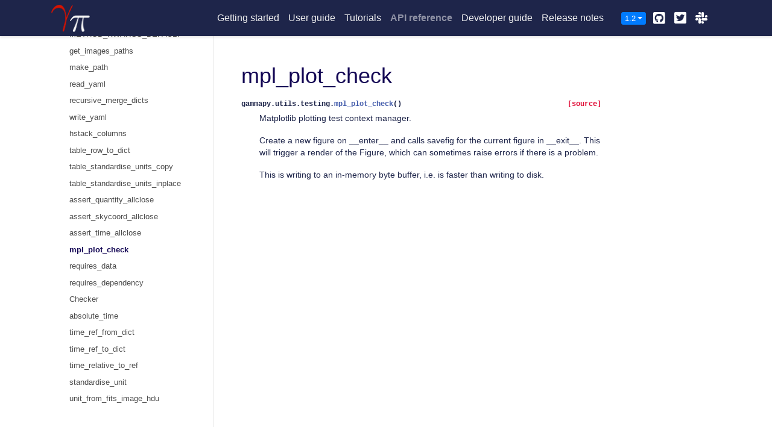

--- FILE ---
content_type: text/html; charset=utf-8
request_url: https://docs.gammapy.org/1.2/api/gammapy.utils.testing.mpl_plot_check.html
body_size: 8739
content:

<!DOCTYPE html>

<html>
  <head>
    <meta charset="utf-8" />
    <meta name="viewport" content="width=device-width, initial-scale=1.0" /><meta name="generator" content="Docutils 0.17.1: http://docutils.sourceforge.net/" />

    <title>mpl_plot_check &#8212; gammapy v1.2</title>
    
  <!-- Loaded before other Sphinx assets -->
  <link href="../_static/styles/theme.css?digest=1999514e3f237ded88cf" rel="stylesheet">
<link href="../_static/styles/pydata-sphinx-theme.css?digest=1999514e3f237ded88cf" rel="stylesheet">

    
  <link rel="stylesheet"
    href="../_static/vendor/fontawesome/5.13.0/css/all.min.css">
  <link rel="preload" as="font" type="font/woff2" crossorigin
    href="../_static/vendor/fontawesome/5.13.0/webfonts/fa-solid-900.woff2">
  <link rel="preload" as="font" type="font/woff2" crossorigin
    href="../_static/vendor/fontawesome/5.13.0/webfonts/fa-brands-400.woff2">

    <link rel="stylesheet" type="text/css" href="../_static/pygments.css" />
    <link rel="stylesheet" type="text/css" href="../_static/graphviz.css" />
    <link rel="stylesheet" type="text/css" href="../_static/plot_directive.css" />
    <link rel="stylesheet" type="text/css" href="../_static/copybutton.css" />
    <link rel="stylesheet" type="text/css" href="../_static/sg_gallery.css" />
    <link rel="stylesheet" type="text/css" href="../_static/sg_gallery-binder.css" />
    <link rel="stylesheet" type="text/css" href="../_static/sg_gallery-dataframe.css" />
    <link rel="stylesheet" type="text/css" href="../_static/sg_gallery-rendered-html.css" />
    <link rel="stylesheet" type="text/css" href="../_static/panels-bootstrap.5fd3999ee7762ccc51105388f4a9d115.css" />
    <link rel="stylesheet" type="text/css" href="../_static/panels-main.c949a650a448cc0ae9fd3441c0e17fb0.css" />
    <link rel="stylesheet" type="text/css" href="../_static/panels-variables.06eb56fa6e07937060861dad626602ad.css" />
    <link rel="stylesheet" type="text/css" href="../_static/gammapy.css" />
    
  <!-- Pre-loaded scripts that we'll load fully later -->
  <link rel="preload" as="script" href="../_static/scripts/pydata-sphinx-theme.js?digest=1999514e3f237ded88cf">

    <script data-url_root="../" id="documentation_options" src="../_static/documentation_options.js"></script>
    <script src="../_static/jquery.js"></script>
    <script src="../_static/underscore.js"></script>
    <script src="../_static/doctools.js"></script>
    <script src="../_static/clipboard.min.js"></script>
    <script src="../_static/copybutton.js"></script>
    <link rel="shortcut icon" href="../_static/gammapy_logo.ico"/>
    <link rel="index" title="Index" href="../genindex.html" />
    <link rel="search" title="Search" href="../search.html" />
    <link rel="next" title="requires_data" href="gammapy.utils.testing.requires_data.html" />
    <link rel="prev" title="assert_time_allclose" href="gammapy.utils.testing.assert_time_allclose.html" />
    <meta name="viewport" content="width=device-width, initial-scale=1" />
    <meta name="docsearch:language" content="None">
    

    <!-- Google Analytics -->
    
  </head>
  <body data-spy="scroll" data-target="#bd-toc-nav" data-offset="60">
    
    <div class="container-fluid" id="banner"></div>

    
    <nav class="navbar navbar-light navbar-expand-lg bg-light fixed-top bd-navbar" id="navbar-main"><div class="container-xl">

  <div id="navbar-start">
    
    

<a class="navbar-brand" href="../index.html">
  <img src="../_static/gammapy_logo_nav.png" class="logo" alt="logo">
</a>


    
  </div>

  <button class="navbar-toggler" type="button" data-toggle="collapse" data-target="#navbar-collapsible" aria-controls="navbar-collapsible" aria-expanded="false" aria-label="Toggle navigation">
    <span class="navbar-toggler-icon"></span>
  </button>

  
  <div id="navbar-collapsible" class="col-lg-9 collapse navbar-collapse">
    <div id="navbar-center" class="mr-auto">
      
      <div class="navbar-center-item">
        <ul id="navbar-main-elements" class="navbar-nav">
    <li class="toctree-l1 nav-item">
 <a class="reference internal nav-link" href="../getting-started/index.html">
  Getting started
 </a>
</li>

<li class="toctree-l1 nav-item">
 <a class="reference internal nav-link" href="../user-guide/index.html">
  User guide
 </a>
</li>

<li class="toctree-l1 nav-item">
 <a class="reference internal nav-link" href="../tutorials/index.html">
  Tutorials
 </a>
</li>

<li class="toctree-l1 current active nav-item">
 <a class="reference internal nav-link" href="../api-reference/index.html">
  API reference
 </a>
</li>

<li class="toctree-l1 nav-item">
 <a class="reference internal nav-link" href="../development/index.html">
  Developer guide
 </a>
</li>

<li class="toctree-l1 nav-item">
 <a class="reference internal nav-link" href="../release-notes/index.html">
  Release notes
 </a>
</li>

    
</ul>
      </div>
      
    </div>

    <div id="navbar-end">
      
      <div class="navbar-end-item">
        <div class="dropdown" id="version_switcher">
    <button type="button" class="btn btn-primary btn-sm navbar-btn dropdown-toggle" id="version_switcher_button" data-toggle="dropdown">
        1.2  <!-- this text may get changed later by javascript -->
        <span class="caret"></span>
    </button>
    <div id="version_switcher_menu" class="dropdown-menu list-group-flush py-0" aria-labelledby="version_switcher_button">
    <!-- dropdown will be populated by javascript on page load -->
    </div>
</div>

<!-- NOTE: this JS must live here (not in our global JS file) because it relies
     on being processed by Jinja before it is run (specifically for replacing
     variables api/gammapy.utils.testing.mpl_plot_check and {'json_url': 'https://docs.gammapy.org/stable/switcher.json', 'version_match': '1.2'}.
-->

<script type="text/javascript">
// Check if corresponding page path exists in other version of docs
// and, if so, go there instead of the homepage of the other docs version
function checkPageExistsAndRedirect(event) {
    const currentFilePath = "api/gammapy.utils.testing.mpl_plot_check.html",
          tryUrl = event.target.getAttribute("href");
    let otherDocsHomepage = tryUrl.replace(currentFilePath, "");
    $.ajax({
        type: 'HEAD',
        url: tryUrl,
        // if the page exists, go there
        success: function() {
            location.href = tryUrl;
        }
    }).fail(function() {
        location.href = otherDocsHomepage;
    });
    // this prevents the browser from following the href of the clicked node
    // (which is fine because this function takes care of redirecting)
    return false;
}

// Populate the version switcher from the JSON config file
(function () {
    $.getJSON("https://docs.gammapy.org/stable/switcher.json", function(data, textStatus, jqXHR) {
        const currentFilePath = "api/gammapy.utils.testing.mpl_plot_check.html";
        // create links to the corresponding page in the other docs versions
        $.each(data, function(index, entry) {
            // if no custom name specified (e.g., "latest"), use version string
            if (!("name" in entry)) {
                entry.name = entry.version;
            }
            // create the node
            const node = document.createElement("a");
            node.setAttribute("class", "list-group-item list-group-item-action py-1");
            node.textContent = `${entry.name}`;
            node.setAttribute("href", `${entry.url}${currentFilePath}`);
            // on click, AJAX calls will check if the linked page exists before
            // trying to redirect, and if not, will redirect to the homepage
            // for that version of the docs.
            node.onclick = checkPageExistsAndRedirect;
            // Add dataset values for the version and name in case people want
            // to apply CSS styling based on this information.
            node.dataset["versionName"] = entry.name;
            node.dataset["version"] = entry.version;

            $("#version_switcher_menu").append(node);
            // replace dropdown button text with the preferred display name of
            // this version, rather than using sphinx's 1.2 variable.
            // also highlight the dropdown entry for the currently-viewed
            // version's entry
            if (entry.version == "1.2") {
                node.classList.add("active");
                let btn = document.getElementById("version_switcher_button");
                btn.innerText = btn.dataset["activeVersionName"] = entry.name;
                btn.dataset["activeVersion"] = entry.version;
            }
        });
    });
})();
</script>
      </div>
      
      <div class="navbar-end-item">
        <ul id="navbar-icon-links" class="navbar-nav" aria-label="Icon Links">
        <li class="nav-item">
          <a class="nav-link" href="https://github.com/gammapy/gammapy" rel="noopener" target="_blank" title="Github"><span><i class="fab fa-github-square"></i></span>
            <label class="sr-only">Github</label></a>
        </li>
        <li class="nav-item">
          <a class="nav-link" href="https://twitter.com/gammapyST" rel="noopener" target="_blank" title="Twitter"><span><i class="fab fa-twitter-square"></i></span>
            <label class="sr-only">Twitter</label></a>
        </li>
        <li class="nav-item">
          <a class="nav-link" href="https://gammapy.slack.com/" rel="noopener" target="_blank" title="Slack"><span><i class="fab fa-slack"></i></span>
            <label class="sr-only">Slack</label></a>
        </li>
      </ul>
      </div>
      
    </div>
  </div>
</div>
    </nav>
    

    <div class="container-xl">
      <div class="row">
          
            
            <!-- Only show if we have sidebars configured, else just a small margin  -->
            <div class="col-12 col-md-3 bd-sidebar">
              <div class="sidebar-start-items"><form class="bd-search d-flex align-items-center" action="../search.html" method="get">
  <i class="icon fas fa-search"></i>
  <input type="search" class="form-control" name="q" id="search-input" placeholder="Search the docs ..." aria-label="Search the docs ..." autocomplete="off" >
</form><nav class="bd-links" id="bd-docs-nav" aria-label="Main navigation">
  <div class="bd-toc-item active">
    <ul class="current nav bd-sidenav">
 <li class="toctree-l1 has-children">
  <a class="reference internal" href="../api-reference/data.html">
   data - DL3 data and observations
  </a>
  <input class="toctree-checkbox" id="toctree-checkbox-1" name="toctree-checkbox-1" type="checkbox"/>
  <label for="toctree-checkbox-1">
   <i class="fas fa-chevron-down">
   </i>
  </label>
  <ul>
   <li class="toctree-l2">
    <a class="reference internal" href="gammapy.data.get_irfs_features.html">
     get_irfs_features
    </a>
   </li>
   <li class="toctree-l2">
    <a class="reference internal" href="gammapy.data.DataStore.html">
     DataStore
    </a>
   </li>
   <li class="toctree-l2">
    <a class="reference internal" href="gammapy.data.EventList.html">
     EventList
    </a>
   </li>
   <li class="toctree-l2">
    <a class="reference internal" href="gammapy.data.EventListMetaData.html">
     EventListMetaData
    </a>
   </li>
   <li class="toctree-l2">
    <a class="reference internal" href="gammapy.data.FixedPointingInfo.html">
     FixedPointingInfo
    </a>
   </li>
   <li class="toctree-l2">
    <a class="reference internal" href="gammapy.data.GTI.html">
     GTI
    </a>
   </li>
   <li class="toctree-l2">
    <a class="reference internal" href="gammapy.data.HDUIndexTable.html">
     HDUIndexTable
    </a>
   </li>
   <li class="toctree-l2">
    <a class="reference internal" href="gammapy.data.Observation.html">
     Observation
    </a>
   </li>
   <li class="toctree-l2">
    <a class="reference internal" href="gammapy.data.ObservationFilter.html">
     ObservationFilter
    </a>
   </li>
   <li class="toctree-l2">
    <a class="reference internal" href="gammapy.data.Observations.html">
     Observations
    </a>
   </li>
   <li class="toctree-l2">
    <a class="reference internal" href="gammapy.data.ObservationsEventsSampler.html">
     ObservationsEventsSampler
    </a>
   </li>
   <li class="toctree-l2">
    <a class="reference internal" href="gammapy.data.ObservationTable.html">
     ObservationTable
    </a>
   </li>
   <li class="toctree-l2">
    <a class="reference internal" href="gammapy.data.PointingInfo.html">
     PointingInfo
    </a>
   </li>
   <li class="toctree-l2">
    <a class="reference internal" href="gammapy.data.PointingMode.html">
     PointingMode
    </a>
   </li>
   <li class="toctree-l2">
    <a class="reference internal" href="gammapy.data.observatory_locations.html">
     observatory_locations
    </a>
   </li>
  </ul>
 </li>
 <li class="toctree-l1 has-children">
  <a class="reference internal" href="../api-reference/irf.html">
   irf - Instrument response functions
  </a>
  <input class="toctree-checkbox" id="toctree-checkbox-2" name="toctree-checkbox-2" type="checkbox"/>
  <label for="toctree-checkbox-2">
   <i class="fas fa-chevron-down">
   </i>
  </label>
  <ul>
   <li class="toctree-l2">
    <a class="reference internal" href="gammapy.irf.load_irf_dict_from_file.html">
     load_irf_dict_from_file
    </a>
   </li>
   <li class="toctree-l2">
    <a class="reference internal" href="gammapy.irf.Background2D.html">
     Background2D
    </a>
   </li>
   <li class="toctree-l2">
    <a class="reference internal" href="gammapy.irf.Background3D.html">
     Background3D
    </a>
   </li>
   <li class="toctree-l2">
    <a class="reference internal" href="gammapy.irf.BackgroundIRF.html">
     BackgroundIRF
    </a>
   </li>
   <li class="toctree-l2">
    <a class="reference internal" href="gammapy.irf.EDispKernel.html">
     EDispKernel
    </a>
   </li>
   <li class="toctree-l2">
    <a class="reference internal" href="gammapy.irf.EDispKernelMap.html">
     EDispKernelMap
    </a>
   </li>
   <li class="toctree-l2">
    <a class="reference internal" href="gammapy.irf.EDispMap.html">
     EDispMap
    </a>
   </li>
   <li class="toctree-l2">
    <a class="reference internal" href="gammapy.irf.EffectiveAreaTable2D.html">
     EffectiveAreaTable2D
    </a>
   </li>
   <li class="toctree-l2">
    <a class="reference internal" href="gammapy.irf.EnergyDependentMultiGaussPSF.html">
     EnergyDependentMultiGaussPSF
    </a>
   </li>
   <li class="toctree-l2">
    <a class="reference internal" href="gammapy.irf.EnergyDispersion2D.html">
     EnergyDispersion2D
    </a>
   </li>
   <li class="toctree-l2">
    <a class="reference internal" href="gammapy.irf.FoVAlignment.html">
     FoVAlignment
    </a>
   </li>
   <li class="toctree-l2">
    <a class="reference internal" href="gammapy.irf.IRFMap.html">
     IRFMap
    </a>
   </li>
   <li class="toctree-l2">
    <a class="reference internal" href="gammapy.irf.IRF.html">
     IRF
    </a>
   </li>
   <li class="toctree-l2">
    <a class="reference internal" href="gammapy.irf.ParametricPSF.html">
     ParametricPSF
    </a>
   </li>
   <li class="toctree-l2">
    <a class="reference internal" href="gammapy.irf.PSF3D.html">
     PSF3D
    </a>
   </li>
   <li class="toctree-l2">
    <a class="reference internal" href="gammapy.irf.PSFKernel.html">
     PSFKernel
    </a>
   </li>
   <li class="toctree-l2">
    <a class="reference internal" href="gammapy.irf.PSFKing.html">
     PSFKing
    </a>
   </li>
   <li class="toctree-l2">
    <a class="reference internal" href="gammapy.irf.PSFMap.html">
     PSFMap
    </a>
   </li>
   <li class="toctree-l2">
    <a class="reference internal" href="gammapy.irf.RecoPSFMap.html">
     RecoPSFMap
    </a>
   </li>
   <li class="toctree-l2">
    <a class="reference internal" href="gammapy.irf.RadMax2D.html">
     RadMax2D
    </a>
   </li>
   <li class="toctree-l2">
    <a class="reference internal" href="gammapy.irf.IRF_REGISTRY.html">
     IRF_REGISTRY
    </a>
   </li>
  </ul>
 </li>
 <li class="toctree-l1 has-children">
  <a class="reference internal" href="../api-reference/makers.html">
   makers - Data reduction
  </a>
  <input class="toctree-checkbox" id="toctree-checkbox-3" name="toctree-checkbox-3" type="checkbox"/>
  <label for="toctree-checkbox-3">
   <i class="fas fa-chevron-down">
   </i>
  </label>
  <ul>
   <li class="toctree-l2">
    <a class="reference internal" href="gammapy.makers.AdaptiveRingBackgroundMaker.html">
     AdaptiveRingBackgroundMaker
    </a>
   </li>
   <li class="toctree-l2">
    <a class="reference internal" href="gammapy.makers.DatasetsMaker.html">
     DatasetsMaker
    </a>
   </li>
   <li class="toctree-l2">
    <a class="reference internal" href="gammapy.makers.FoVBackgroundMaker.html">
     FoVBackgroundMaker
    </a>
   </li>
   <li class="toctree-l2">
    <a class="reference internal" href="gammapy.makers.Maker.html">
     Maker
    </a>
   </li>
   <li class="toctree-l2">
    <a class="reference internal" href="gammapy.makers.MapDatasetMaker.html">
     MapDatasetMaker
    </a>
   </li>
   <li class="toctree-l2">
    <a class="reference internal" href="gammapy.makers.PhaseBackgroundMaker.html">
     PhaseBackgroundMaker
    </a>
   </li>
   <li class="toctree-l2">
    <a class="reference internal" href="gammapy.makers.ReflectedRegionsBackgroundMaker.html">
     ReflectedRegionsBackgroundMaker
    </a>
   </li>
   <li class="toctree-l2">
    <a class="reference internal" href="gammapy.makers.ReflectedRegionsFinder.html">
     ReflectedRegionsFinder
    </a>
   </li>
   <li class="toctree-l2">
    <a class="reference internal" href="gammapy.makers.RegionsFinder.html">
     RegionsFinder
    </a>
   </li>
   <li class="toctree-l2">
    <a class="reference internal" href="gammapy.makers.RingBackgroundMaker.html">
     RingBackgroundMaker
    </a>
   </li>
   <li class="toctree-l2">
    <a class="reference internal" href="gammapy.makers.SafeMaskMaker.html">
     SafeMaskMaker
    </a>
   </li>
   <li class="toctree-l2">
    <a class="reference internal" href="gammapy.makers.SpectrumDatasetMaker.html">
     SpectrumDatasetMaker
    </a>
   </li>
   <li class="toctree-l2">
    <a class="reference internal" href="gammapy.makers.WobbleRegionsFinder.html">
     WobbleRegionsFinder
    </a>
   </li>
   <li class="toctree-l2">
    <a class="reference internal" href="gammapy.makers.MAKER_REGISTRY.html">
     MAKER_REGISTRY
    </a>
   </li>
   <li class="toctree-l2">
    <a class="reference internal" href="gammapy.makers.utils.make_counts_rad_max.html">
     make_counts_rad_max
    </a>
   </li>
   <li class="toctree-l2">
    <a class="reference internal" href="gammapy.makers.utils.make_edisp_kernel_map.html">
     make_edisp_kernel_map
    </a>
   </li>
   <li class="toctree-l2">
    <a class="reference internal" href="gammapy.makers.utils.make_edisp_map.html">
     make_edisp_map
    </a>
   </li>
   <li class="toctree-l2">
    <a class="reference internal" href="gammapy.makers.utils.make_map_background_irf.html">
     make_map_background_irf
    </a>
   </li>
   <li class="toctree-l2">
    <a class="reference internal" href="gammapy.makers.utils.make_map_exposure_true_energy.html">
     make_map_exposure_true_energy
    </a>
   </li>
   <li class="toctree-l2">
    <a class="reference internal" href="gammapy.makers.utils.make_psf_map.html">
     make_psf_map
    </a>
   </li>
   <li class="toctree-l2">
    <a class="reference internal" href="gammapy.makers.utils.make_theta_squared_table.html">
     make_theta_squared_table
    </a>
   </li>
   <li class="toctree-l2">
    <a class="reference internal" href="gammapy.makers.utils.make_effective_livetime_map.html">
     make_effective_livetime_map
    </a>
   </li>
   <li class="toctree-l2">
    <a class="reference internal" href="gammapy.makers.utils.make_observation_time_map.html">
     make_observation_time_map
    </a>
   </li>
  </ul>
 </li>
 <li class="toctree-l1 has-children">
  <a class="reference internal" href="../api-reference/datasets.html">
   datasets - Reduced datasets
  </a>
  <input class="toctree-checkbox" id="toctree-checkbox-4" name="toctree-checkbox-4" type="checkbox"/>
  <label for="toctree-checkbox-4">
   <i class="fas fa-chevron-down">
   </i>
  </label>
  <ul>
   <li class="toctree-l2">
    <a class="reference internal" href="gammapy.datasets.create_map_dataset_from_observation.html">
     create_map_dataset_from_observation
    </a>
   </li>
   <li class="toctree-l2">
    <a class="reference internal" href="gammapy.datasets.create_map_dataset_geoms.html">
     create_map_dataset_geoms
    </a>
   </li>
   <li class="toctree-l2">
    <a class="reference internal" href="gammapy.datasets.Dataset.html">
     Dataset
    </a>
   </li>
   <li class="toctree-l2">
    <a class="reference internal" href="gammapy.datasets.Datasets.html">
     Datasets
    </a>
   </li>
   <li class="toctree-l2">
    <a class="reference internal" href="gammapy.datasets.FluxPointsDataset.html">
     FluxPointsDataset
    </a>
   </li>
   <li class="toctree-l2">
    <a class="reference internal" href="gammapy.datasets.MapDataset.html">
     MapDataset
    </a>
   </li>
   <li class="toctree-l2">
    <a class="reference internal" href="gammapy.datasets.MapDatasetEventSampler.html">
     MapDatasetEventSampler
    </a>
   </li>
   <li class="toctree-l2">
    <a class="reference internal" href="gammapy.datasets.MapDatasetOnOff.html">
     MapDatasetOnOff
    </a>
   </li>
   <li class="toctree-l2">
    <a class="reference internal" href="gammapy.datasets.ObservationEventSampler.html">
     ObservationEventSampler
    </a>
   </li>
   <li class="toctree-l2">
    <a class="reference internal" href="gammapy.datasets.OGIPDatasetWriter.html">
     OGIPDatasetWriter
    </a>
   </li>
   <li class="toctree-l2">
    <a class="reference internal" href="gammapy.datasets.OGIPDatasetReader.html">
     OGIPDatasetReader
    </a>
   </li>
   <li class="toctree-l2">
    <a class="reference internal" href="gammapy.datasets.SpectrumDataset.html">
     SpectrumDataset
    </a>
   </li>
   <li class="toctree-l2">
    <a class="reference internal" href="gammapy.datasets.SpectrumDatasetOnOff.html">
     SpectrumDatasetOnOff
    </a>
   </li>
   <li class="toctree-l2">
    <a class="reference internal" href="gammapy.datasets.MapDatasetMetaData.html">
     MapDatasetMetaData
    </a>
   </li>
   <li class="toctree-l2">
    <a class="reference internal" href="gammapy.datasets.DATASET_REGISTRY.html">
     DATASET_REGISTRY
    </a>
   </li>
  </ul>
 </li>
 <li class="toctree-l1 has-children">
  <a class="reference internal" href="../api-reference/maps.html">
   maps - Sky maps
  </a>
  <input class="toctree-checkbox" id="toctree-checkbox-5" name="toctree-checkbox-5" type="checkbox"/>
  <label for="toctree-checkbox-5">
   <i class="fas fa-chevron-down">
   </i>
  </label>
  <ul>
   <li class="toctree-l2">
    <a class="reference internal" href="gammapy.maps.containment_radius.html">
     containment_radius
    </a>
   </li>
   <li class="toctree-l2">
    <a class="reference internal" href="gammapy.maps.containment_region.html">
     containment_region
    </a>
   </li>
   <li class="toctree-l2">
    <a class="reference internal" href="gammapy.maps.Geom.html">
     Geom
    </a>
   </li>
   <li class="toctree-l2">
    <a class="reference internal" href="gammapy.maps.HpxGeom.html">
     HpxGeom
    </a>
   </li>
   <li class="toctree-l2">
    <a class="reference internal" href="gammapy.maps.HpxMap.html">
     HpxMap
    </a>
   </li>
   <li class="toctree-l2">
    <a class="reference internal" href="gammapy.maps.HpxNDMap.html">
     HpxNDMap
    </a>
   </li>
   <li class="toctree-l2">
    <a class="reference internal" href="gammapy.maps.LabelMapAxis.html">
     LabelMapAxis
    </a>
   </li>
   <li class="toctree-l2">
    <a class="reference internal" href="gammapy.maps.Map.html">
     Map
    </a>
   </li>
   <li class="toctree-l2">
    <a class="reference internal" href="gammapy.maps.MapAxes.html">
     MapAxes
    </a>
   </li>
   <li class="toctree-l2">
    <a class="reference internal" href="gammapy.maps.MapAxis.html">
     MapAxis
    </a>
   </li>
   <li class="toctree-l2">
    <a class="reference internal" href="gammapy.maps.MapCoord.html">
     MapCoord
    </a>
   </li>
   <li class="toctree-l2">
    <a class="reference internal" href="gammapy.maps.Maps.html">
     Maps
    </a>
   </li>
   <li class="toctree-l2">
    <a class="reference internal" href="gammapy.maps.RegionGeom.html">
     RegionGeom
    </a>
   </li>
   <li class="toctree-l2">
    <a class="reference internal" href="gammapy.maps.RegionNDMap.html">
     RegionNDMap
    </a>
   </li>
   <li class="toctree-l2">
    <a class="reference internal" href="gammapy.maps.TimeMapAxis.html">
     TimeMapAxis
    </a>
   </li>
   <li class="toctree-l2">
    <a class="reference internal" href="gammapy.maps.WcsGeom.html">
     WcsGeom
    </a>
   </li>
   <li class="toctree-l2">
    <a class="reference internal" href="gammapy.maps.WcsMap.html">
     WcsMap
    </a>
   </li>
   <li class="toctree-l2">
    <a class="reference internal" href="gammapy.maps.WcsNDMap.html">
     WcsNDMap
    </a>
   </li>
  </ul>
 </li>
 <li class="toctree-l1 has-children">
  <a class="reference internal" href="../api-reference/modeling.html">
   modeling - Models and fitting
  </a>
  <input class="toctree-checkbox" id="toctree-checkbox-6" name="toctree-checkbox-6" type="checkbox"/>
  <label for="toctree-checkbox-6">
   <i class="fas fa-chevron-down">
   </i>
  </label>
  <ul>
   <li class="toctree-l2">
    <a class="reference internal" href="gammapy.modeling.select_nested_models.html">
     select_nested_models
    </a>
   </li>
   <li class="toctree-l2">
    <a class="reference internal" href="gammapy.modeling.stat_profile_ul_scipy.html">
     stat_profile_ul_scipy
    </a>
   </li>
   <li class="toctree-l2">
    <a class="reference internal" href="gammapy.modeling.Covariance.html">
     Covariance
    </a>
   </li>
   <li class="toctree-l2">
    <a class="reference internal" href="gammapy.modeling.Fit.html">
     Fit
    </a>
   </li>
   <li class="toctree-l2">
    <a class="reference internal" href="gammapy.modeling.Parameter.html">
     Parameter
    </a>
   </li>
   <li class="toctree-l2">
    <a class="reference internal" href="gammapy.modeling.Parameters.html">
     Parameters
    </a>
   </li>
   <li class="toctree-l2">
    <a class="reference internal" href="gammapy.modeling.PriorParameter.html">
     PriorParameter
    </a>
   </li>
   <li class="toctree-l2">
    <a class="reference internal" href="gammapy.modeling.PriorParameters.html">
     PriorParameters
    </a>
   </li>
   <li class="toctree-l2">
    <a class="reference internal" href="gammapy.modeling.models.create_cosmic_ray_spectral_model.html">
     create_cosmic_ray_spectral_model
    </a>
   </li>
   <li class="toctree-l2">
    <a class="reference internal" href="gammapy.modeling.models.create_crab_spectral_model.html">
     create_crab_spectral_model
    </a>
   </li>
   <li class="toctree-l2">
    <a class="reference internal" href="gammapy.modeling.models.create_fermi_isotropic_diffuse_model.html">
     create_fermi_isotropic_diffuse_model
    </a>
   </li>
   <li class="toctree-l2">
    <a class="reference internal" href="gammapy.modeling.models.integrate_spectrum.html">
     integrate_spectrum
    </a>
   </li>
   <li class="toctree-l2">
    <a class="reference internal" href="gammapy.modeling.models.scale_plot_flux.html">
     scale_plot_flux
    </a>
   </li>
   <li class="toctree-l2">
    <a class="reference internal" href="gammapy.modeling.models.read_hermes_cube.html">
     read_hermes_cube
    </a>
   </li>
   <li class="toctree-l2">
    <a class="reference internal" href="gammapy.modeling.models.BrokenPowerLawSpectralModel.html">
     BrokenPowerLawSpectralModel
    </a>
   </li>
   <li class="toctree-l2">
    <a class="reference internal" href="gammapy.modeling.models.CompoundSpectralModel.html">
     CompoundSpectralModel
    </a>
   </li>
   <li class="toctree-l2">
    <a class="reference internal" href="gammapy.modeling.models.ConstantFluxSpatialModel.html">
     ConstantFluxSpatialModel
    </a>
   </li>
   <li class="toctree-l2">
    <a class="reference internal" href="gammapy.modeling.models.ConstantSpatialModel.html">
     ConstantSpatialModel
    </a>
   </li>
   <li class="toctree-l2">
    <a class="reference internal" href="gammapy.modeling.models.ConstantSpectralModel.html">
     ConstantSpectralModel
    </a>
   </li>
   <li class="toctree-l2">
    <a class="reference internal" href="gammapy.modeling.models.ConstantTemporalModel.html">
     ConstantTemporalModel
    </a>
   </li>
   <li class="toctree-l2">
    <a class="reference internal" href="gammapy.modeling.models.DatasetModels.html">
     DatasetModels
    </a>
   </li>
   <li class="toctree-l2">
    <a class="reference internal" href="gammapy.modeling.models.DiskSpatialModel.html">
     DiskSpatialModel
    </a>
   </li>
   <li class="toctree-l2">
    <a class="reference internal" href="gammapy.modeling.models.EBLAbsorptionNormSpectralModel.html">
     EBLAbsorptionNormSpectralModel
    </a>
   </li>
   <li class="toctree-l2">
    <a class="reference internal" href="gammapy.modeling.models.ExpCutoffPowerLaw3FGLSpectralModel.html">
     ExpCutoffPowerLaw3FGLSpectralModel
    </a>
   </li>
   <li class="toctree-l2">
    <a class="reference internal" href="gammapy.modeling.models.ExpCutoffPowerLawNormSpectralModel.html">
     ExpCutoffPowerLawNormSpectralModel
    </a>
   </li>
   <li class="toctree-l2">
    <a class="reference internal" href="gammapy.modeling.models.ExpCutoffPowerLawSpectralModel.html">
     ExpCutoffPowerLawSpectralModel
    </a>
   </li>
   <li class="toctree-l2">
    <a class="reference internal" href="gammapy.modeling.models.ExpDecayTemporalModel.html">
     ExpDecayTemporalModel
    </a>
   </li>
   <li class="toctree-l2">
    <a class="reference internal" href="gammapy.modeling.models.FoVBackgroundModel.html">
     FoVBackgroundModel
    </a>
   </li>
   <li class="toctree-l2">
    <a class="reference internal" href="gammapy.modeling.models.GaussianSpatialModel.html">
     GaussianSpatialModel
    </a>
   </li>
   <li class="toctree-l2">
    <a class="reference internal" href="gammapy.modeling.models.GaussianSpectralModel.html">
     GaussianSpectralModel
    </a>
   </li>
   <li class="toctree-l2">
    <a class="reference internal" href="gammapy.modeling.models.GaussianTemporalModel.html">
     GaussianTemporalModel
    </a>
   </li>
   <li class="toctree-l2">
    <a class="reference internal" href="gammapy.modeling.models.GeneralizedGaussianSpatialModel.html">
     GeneralizedGaussianSpatialModel
    </a>
   </li>
   <li class="toctree-l2">
    <a class="reference internal" href="gammapy.modeling.models.GeneralizedGaussianTemporalModel.html">
     GeneralizedGaussianTemporalModel
    </a>
   </li>
   <li class="toctree-l2">
    <a class="reference internal" href="gammapy.modeling.models.LightCurveTemplateTemporalModel.html">
     LightCurveTemplateTemporalModel
    </a>
   </li>
   <li class="toctree-l2">
    <a class="reference internal" href="gammapy.modeling.models.LinearTemporalModel.html">
     LinearTemporalModel
    </a>
   </li>
   <li class="toctree-l2">
    <a class="reference internal" href="gammapy.modeling.models.LogParabolaNormSpectralModel.html">
     LogParabolaNormSpectralModel
    </a>
   </li>
   <li class="toctree-l2">
    <a class="reference internal" href="gammapy.modeling.models.LogParabolaSpectralModel.html">
     LogParabolaSpectralModel
    </a>
   </li>
   <li class="toctree-l2">
    <a class="reference internal" href="gammapy.modeling.models.MeyerCrabSpectralModel.html">
     MeyerCrabSpectralModel
    </a>
   </li>
   <li class="toctree-l2">
    <a class="reference internal" href="gammapy.modeling.models.Model.html">
     Model
    </a>
   </li>
   <li class="toctree-l2">
    <a class="reference internal" href="gammapy.modeling.models.Models.html">
     Models
    </a>
   </li>
   <li class="toctree-l2">
    <a class="reference internal" href="gammapy.modeling.models.ModelBase.html">
     ModelBase
    </a>
   </li>
   <li class="toctree-l2">
    <a class="reference internal" href="gammapy.modeling.models.NaimaSpectralModel.html">
     NaimaSpectralModel
    </a>
   </li>
   <li class="toctree-l2">
    <a class="reference internal" href="gammapy.modeling.models.PiecewiseNormSpectralModel.html">
     PiecewiseNormSpectralModel
    </a>
   </li>
   <li class="toctree-l2">
    <a class="reference internal" href="gammapy.modeling.models.PiecewiseNormSpatialModel.html">
     PiecewiseNormSpatialModel
    </a>
   </li>
   <li class="toctree-l2">
    <a class="reference internal" href="gammapy.modeling.models.PointSpatialModel.html">
     PointSpatialModel
    </a>
   </li>
   <li class="toctree-l2">
    <a class="reference internal" href="gammapy.modeling.models.PowerLaw2SpectralModel.html">
     PowerLaw2SpectralModel
    </a>
   </li>
   <li class="toctree-l2">
    <a class="reference internal" href="gammapy.modeling.models.PowerLawNormSpectralModel.html">
     PowerLawNormSpectralModel
    </a>
   </li>
   <li class="toctree-l2">
    <a class="reference internal" href="gammapy.modeling.models.PowerLawSpectralModel.html">
     PowerLawSpectralModel
    </a>
   </li>
   <li class="toctree-l2">
    <a class="reference internal" href="gammapy.modeling.models.PowerLawTemporalModel.html">
     PowerLawTemporalModel
    </a>
   </li>
   <li class="toctree-l2">
    <a class="reference internal" href="gammapy.modeling.models.ScaleSpectralModel.html">
     ScaleSpectralModel
    </a>
   </li>
   <li class="toctree-l2">
    <a class="reference internal" href="gammapy.modeling.models.Shell2SpatialModel.html">
     Shell2SpatialModel
    </a>
   </li>
   <li class="toctree-l2">
    <a class="reference internal" href="gammapy.modeling.models.ShellSpatialModel.html">
     ShellSpatialModel
    </a>
   </li>
   <li class="toctree-l2">
    <a class="reference internal" href="gammapy.modeling.models.SineTemporalModel.html">
     SineTemporalModel
    </a>
   </li>
   <li class="toctree-l2">
    <a class="reference internal" href="gammapy.modeling.models.SkyModel.html">
     SkyModel
    </a>
   </li>
   <li class="toctree-l2">
    <a class="reference internal" href="gammapy.modeling.models.SmoothBrokenPowerLawSpectralModel.html">
     SmoothBrokenPowerLawSpectralModel
    </a>
   </li>
   <li class="toctree-l2">
    <a class="reference internal" href="gammapy.modeling.models.SpatialModel.html">
     SpatialModel
    </a>
   </li>
   <li class="toctree-l2">
    <a class="reference internal" href="gammapy.modeling.models.SpectralModel.html">
     SpectralModel
    </a>
   </li>
   <li class="toctree-l2">
    <a class="reference internal" href="gammapy.modeling.models.SuperExpCutoffPowerLaw3FGLSpectralModel.html">
     SuperExpCutoffPowerLaw3FGLSpectralModel
    </a>
   </li>
   <li class="toctree-l2">
    <a class="reference internal" href="gammapy.modeling.models.SuperExpCutoffPowerLaw4FGLDR3SpectralModel.html">
     SuperExpCutoffPowerLaw4FGLDR3SpectralModel
    </a>
   </li>
   <li class="toctree-l2">
    <a class="reference internal" href="gammapy.modeling.models.SuperExpCutoffPowerLaw4FGLSpectralModel.html">
     SuperExpCutoffPowerLaw4FGLSpectralModel
    </a>
   </li>
   <li class="toctree-l2">
    <a class="reference internal" href="gammapy.modeling.models.TemplatePhaseCurveTemporalModel.html">
     TemplatePhaseCurveTemporalModel
    </a>
   </li>
   <li class="toctree-l2">
    <a class="reference internal" href="gammapy.modeling.models.TemplateSpatialModel.html">
     TemplateSpatialModel
    </a>
   </li>
   <li class="toctree-l2">
    <a class="reference internal" href="gammapy.modeling.models.TemplateSpectralModel.html">
     TemplateSpectralModel
    </a>
   </li>
   <li class="toctree-l2">
    <a class="reference internal" href="gammapy.modeling.models.TemplateNDSpatialModel.html">
     TemplateNDSpatialModel
    </a>
   </li>
   <li class="toctree-l2">
    <a class="reference internal" href="gammapy.modeling.models.TemplateNDSpectralModel.html">
     TemplateNDSpectralModel
    </a>
   </li>
   <li class="toctree-l2">
    <a class="reference internal" href="gammapy.modeling.models.TemplateNPredModel.html">
     TemplateNPredModel
    </a>
   </li>
   <li class="toctree-l2">
    <a class="reference internal" href="gammapy.modeling.models.TemporalModel.html">
     TemporalModel
    </a>
   </li>
   <li class="toctree-l2">
    <a class="reference internal" href="gammapy.modeling.models.MODEL_REGISTRY.html">
     MODEL_REGISTRY
    </a>
   </li>
   <li class="toctree-l2">
    <a class="reference internal" href="gammapy.modeling.models.SPATIAL_MODEL_REGISTRY.html">
     SPATIAL_MODEL_REGISTRY
    </a>
   </li>
   <li class="toctree-l2">
    <a class="reference internal" href="gammapy.modeling.models.SPECTRAL_MODEL_REGISTRY.html">
     SPECTRAL_MODEL_REGISTRY
    </a>
   </li>
   <li class="toctree-l2">
    <a class="reference internal" href="gammapy.modeling.models.TEMPORAL_MODEL_REGISTRY.html">
     TEMPORAL_MODEL_REGISTRY
    </a>
   </li>
   <li class="toctree-l2">
    <a class="reference internal" href="gammapy.modeling.models.EBL_DATA_BUILTIN.html">
     EBL_DATA_BUILTIN
    </a>
   </li>
   <li class="toctree-l2">
    <a class="reference internal" href="gammapy.modeling.models.utils.read_hermes_cube.html">
     read_hermes_cube
    </a>
   </li>
  </ul>
 </li>
 <li class="toctree-l1 has-children">
  <a class="reference internal" href="../api-reference/estimators.html">
   estimators - High level estimators
  </a>
  <input class="toctree-checkbox" id="toctree-checkbox-7" name="toctree-checkbox-7" type="checkbox"/>
  <label for="toctree-checkbox-7">
   <i class="fas fa-chevron-down">
   </i>
  </label>
  <ul>
   <li class="toctree-l2">
    <a class="reference internal" href="gammapy.estimators.ASmoothMapEstimator.html">
     ASmoothMapEstimator
    </a>
   </li>
   <li class="toctree-l2">
    <a class="reference internal" href="gammapy.estimators.Estimator.html">
     Estimator
    </a>
   </li>
   <li class="toctree-l2">
    <a class="reference internal" href="gammapy.estimators.ExcessMapEstimator.html">
     ExcessMapEstimator
    </a>
   </li>
   <li class="toctree-l2">
    <a class="reference internal" href="gammapy.estimators.FluxMaps.html">
     FluxMaps
    </a>
   </li>
   <li class="toctree-l2">
    <a class="reference internal" href="gammapy.estimators.FluxPoints.html">
     FluxPoints
    </a>
   </li>
   <li class="toctree-l2">
    <a class="reference internal" href="gammapy.estimators.FluxPointsEstimator.html">
     FluxPointsEstimator
    </a>
   </li>
   <li class="toctree-l2">
    <a class="reference internal" href="gammapy.estimators.FluxProfileEstimator.html">
     FluxProfileEstimator
    </a>
   </li>
   <li class="toctree-l2">
    <a class="reference internal" href="gammapy.estimators.ImageProfile.html">
     ImageProfile
    </a>
   </li>
   <li class="toctree-l2">
    <a class="reference internal" href="gammapy.estimators.ImageProfileEstimator.html">
     ImageProfileEstimator
    </a>
   </li>
   <li class="toctree-l2">
    <a class="reference internal" href="gammapy.estimators.LightCurveEstimator.html">
     LightCurveEstimator
    </a>
   </li>
   <li class="toctree-l2">
    <a class="reference internal" href="gammapy.estimators.ParameterEstimator.html">
     ParameterEstimator
    </a>
   </li>
   <li class="toctree-l2">
    <a class="reference internal" href="gammapy.estimators.SensitivityEstimator.html">
     SensitivityEstimator
    </a>
   </li>
   <li class="toctree-l2">
    <a class="reference internal" href="gammapy.estimators.TSMapEstimator.html">
     TSMapEstimator
    </a>
   </li>
   <li class="toctree-l2">
    <a class="reference internal" href="gammapy.estimators.EnergyDependentMorphologyEstimator.html">
     EnergyDependentMorphologyEstimator
    </a>
   </li>
   <li class="toctree-l2">
    <a class="reference internal" href="gammapy.estimators.FluxMetaData.html">
     FluxMetaData
    </a>
   </li>
   <li class="toctree-l2">
    <a class="reference internal" href="gammapy.estimators.ESTIMATOR_REGISTRY.html">
     ESTIMATOR_REGISTRY
    </a>
   </li>
   <li class="toctree-l2">
    <a class="reference internal" href="gammapy.estimators.utils.estimate_exposure_reco_energy.html">
     estimate_exposure_reco_energy
    </a>
   </li>
   <li class="toctree-l2">
    <a class="reference internal" href="gammapy.estimators.utils.find_peaks.html">
     find_peaks
    </a>
   </li>
   <li class="toctree-l2">
    <a class="reference internal" href="gammapy.estimators.utils.resample_energy_edges.html">
     resample_energy_edges
    </a>
   </li>
   <li class="toctree-l2">
    <a class="reference internal" href="gammapy.estimators.utils.compute_lightcurve_fvar.html">
     compute_lightcurve_fvar
    </a>
   </li>
   <li class="toctree-l2">
    <a class="reference internal" href="gammapy.estimators.utils.compute_lightcurve_fpp.html">
     compute_lightcurve_fpp
    </a>
   </li>
   <li class="toctree-l2">
    <a class="reference internal" href="gammapy.estimators.utils.compute_lightcurve_doublingtime.html">
     compute_lightcurve_doublingtime
    </a>
   </li>
   <li class="toctree-l2">
    <a class="reference internal" href="gammapy.estimators.utils.find_peaks_in_flux_map.html">
     find_peaks_in_flux_map
    </a>
   </li>
   <li class="toctree-l2">
    <a class="reference internal" href="gammapy.estimators.utils.get_rebinned_axis.html">
     get_rebinned_axis
    </a>
   </li>
  </ul>
 </li>
 <li class="toctree-l1 has-children">
  <a class="reference internal" href="../api-reference/analysis.html">
   analysis - High level interface
  </a>
  <input class="toctree-checkbox" id="toctree-checkbox-8" name="toctree-checkbox-8" type="checkbox"/>
  <label for="toctree-checkbox-8">
   <i class="fas fa-chevron-down">
   </i>
  </label>
  <ul>
   <li class="toctree-l2">
    <a class="reference internal" href="gammapy.analysis.Analysis.html">
     Analysis
    </a>
   </li>
   <li class="toctree-l2">
    <a class="reference internal" href="gammapy.analysis.AnalysisConfig.html">
     AnalysisConfig
    </a>
   </li>
  </ul>
 </li>
 <li class="toctree-l1 has-children">
  <a class="reference internal" href="../api-reference/catalog.html">
   catalog - Source catalogs
  </a>
  <input class="toctree-checkbox" id="toctree-checkbox-9" name="toctree-checkbox-9" type="checkbox"/>
  <label for="toctree-checkbox-9">
   <i class="fas fa-chevron-down">
   </i>
  </label>
  <ul>
   <li class="toctree-l2">
    <a class="reference internal" href="gammapy.catalog.SourceCatalog.html">
     SourceCatalog
    </a>
   </li>
   <li class="toctree-l2">
    <a class="reference internal" href="gammapy.catalog.SourceCatalog1LHAASO.html">
     SourceCatalog1LHAASO
    </a>
   </li>
   <li class="toctree-l2">
    <a class="reference internal" href="gammapy.catalog.SourceCatalog2FHL.html">
     SourceCatalog2FHL
    </a>
   </li>
   <li class="toctree-l2">
    <a class="reference internal" href="gammapy.catalog.SourceCatalog2HWC.html">
     SourceCatalog2HWC
    </a>
   </li>
   <li class="toctree-l2">
    <a class="reference internal" href="gammapy.catalog.SourceCatalog3FGL.html">
     SourceCatalog3FGL
    </a>
   </li>
   <li class="toctree-l2">
    <a class="reference internal" href="gammapy.catalog.SourceCatalog3FHL.html">
     SourceCatalog3FHL
    </a>
   </li>
   <li class="toctree-l2">
    <a class="reference internal" href="gammapy.catalog.SourceCatalog3HWC.html">
     SourceCatalog3HWC
    </a>
   </li>
   <li class="toctree-l2">
    <a class="reference internal" href="gammapy.catalog.SourceCatalog4FGL.html">
     SourceCatalog4FGL
    </a>
   </li>
   <li class="toctree-l2">
    <a class="reference internal" href="gammapy.catalog.SourceCatalogGammaCat.html">
     SourceCatalogGammaCat
    </a>
   </li>
   <li class="toctree-l2">
    <a class="reference internal" href="gammapy.catalog.SourceCatalogHGPS.html">
     SourceCatalogHGPS
    </a>
   </li>
   <li class="toctree-l2">
    <a class="reference internal" href="gammapy.catalog.SourceCatalogLargeScaleHGPS.html">
     SourceCatalogLargeScaleHGPS
    </a>
   </li>
   <li class="toctree-l2">
    <a class="reference internal" href="gammapy.catalog.SourceCatalogObject.html">
     SourceCatalogObject
    </a>
   </li>
   <li class="toctree-l2">
    <a class="reference internal" href="gammapy.catalog.SourceCatalogObject1LHAASO.html">
     SourceCatalogObject1LHAASO
    </a>
   </li>
   <li class="toctree-l2">
    <a class="reference internal" href="gammapy.catalog.SourceCatalogObject2FHL.html">
     SourceCatalogObject2FHL
    </a>
   </li>
   <li class="toctree-l2">
    <a class="reference internal" href="gammapy.catalog.SourceCatalogObject2HWC.html">
     SourceCatalogObject2HWC
    </a>
   </li>
   <li class="toctree-l2">
    <a class="reference internal" href="gammapy.catalog.SourceCatalogObject3FGL.html">
     SourceCatalogObject3FGL
    </a>
   </li>
   <li class="toctree-l2">
    <a class="reference internal" href="gammapy.catalog.SourceCatalogObject3FHL.html">
     SourceCatalogObject3FHL
    </a>
   </li>
   <li class="toctree-l2">
    <a class="reference internal" href="gammapy.catalog.SourceCatalogObject3HWC.html">
     SourceCatalogObject3HWC
    </a>
   </li>
   <li class="toctree-l2">
    <a class="reference internal" href="gammapy.catalog.SourceCatalogObject4FGL.html">
     SourceCatalogObject4FGL
    </a>
   </li>
   <li class="toctree-l2">
    <a class="reference internal" href="gammapy.catalog.SourceCatalogObjectGammaCat.html">
     SourceCatalogObjectGammaCat
    </a>
   </li>
   <li class="toctree-l2">
    <a class="reference internal" href="gammapy.catalog.SourceCatalogObjectHGPS.html">
     SourceCatalogObjectHGPS
    </a>
   </li>
   <li class="toctree-l2">
    <a class="reference internal" href="gammapy.catalog.SourceCatalogObjectHGPSComponent.html">
     SourceCatalogObjectHGPSComponent
    </a>
   </li>
   <li class="toctree-l2">
    <a class="reference internal" href="gammapy.catalog.CATALOG_REGISTRY.html">
     CATALOG_REGISTRY
    </a>
   </li>
  </ul>
 </li>
 <li class="toctree-l1 has-children">
  <a class="reference internal" href="../api-reference/astro.html">
   astro - Astrophysics
  </a>
  <input class="toctree-checkbox" id="toctree-checkbox-10" name="toctree-checkbox-10" type="checkbox"/>
  <label for="toctree-checkbox-10">
   <i class="fas fa-chevron-down">
   </i>
  </label>
  <ul>
   <li class="toctree-l2">
    <a class="reference internal" href="gammapy.astro.darkmatter.DarkMatterAnnihilationSpectralModel.html">
     DarkMatterAnnihilationSpectralModel
    </a>
   </li>
   <li class="toctree-l2">
    <a class="reference internal" href="gammapy.astro.darkmatter.DarkMatterDecaySpectralModel.html">
     DarkMatterDecaySpectralModel
    </a>
   </li>
   <li class="toctree-l2">
    <a class="reference internal" href="gammapy.astro.darkmatter.JFactory.html">
     JFactory
    </a>
   </li>
   <li class="toctree-l2">
    <a class="reference internal" href="gammapy.astro.darkmatter.PrimaryFlux.html">
     PrimaryFlux
    </a>
   </li>
   <li class="toctree-l2">
    <a class="reference internal" href="gammapy.astro.darkmatter.BurkertProfile.html">
     BurkertProfile
    </a>
   </li>
   <li class="toctree-l2">
    <a class="reference internal" href="gammapy.astro.darkmatter.DMProfile.html">
     DMProfile
    </a>
   </li>
   <li class="toctree-l2">
    <a class="reference internal" href="gammapy.astro.darkmatter.EinastoProfile.html">
     EinastoProfile
    </a>
   </li>
   <li class="toctree-l2">
    <a class="reference internal" href="gammapy.astro.darkmatter.IsothermalProfile.html">
     IsothermalProfile
    </a>
   </li>
   <li class="toctree-l2">
    <a class="reference internal" href="gammapy.astro.darkmatter.MooreProfile.html">
     MooreProfile
    </a>
   </li>
   <li class="toctree-l2">
    <a class="reference internal" href="gammapy.astro.darkmatter.NFWProfile.html">
     NFWProfile
    </a>
   </li>
   <li class="toctree-l2">
    <a class="reference internal" href="gammapy.astro.darkmatter.ZhaoProfile.html">
     ZhaoProfile
    </a>
   </li>
   <li class="toctree-l2">
    <a class="reference internal" href="gammapy.astro.population.add_observed_parameters.html">
     add_observed_parameters
    </a>
   </li>
   <li class="toctree-l2">
    <a class="reference internal" href="gammapy.astro.population.add_pulsar_parameters.html">
     add_pulsar_parameters
    </a>
   </li>
   <li class="toctree-l2">
    <a class="reference internal" href="gammapy.astro.population.add_pwn_parameters.html">
     add_pwn_parameters
    </a>
   </li>
   <li class="toctree-l2">
    <a class="reference internal" href="gammapy.astro.population.add_snr_parameters.html">
     add_snr_parameters
    </a>
   </li>
   <li class="toctree-l2">
    <a class="reference internal" href="gammapy.astro.population.make_base_catalog_galactic.html">
     make_base_catalog_galactic
    </a>
   </li>
   <li class="toctree-l2">
    <a class="reference internal" href="gammapy.astro.population.make_catalog_random_positions_cube.html">
     make_catalog_random_positions_cube
    </a>
   </li>
   <li class="toctree-l2">
    <a class="reference internal" href="gammapy.astro.population.make_catalog_random_positions_sphere.html">
     make_catalog_random_positions_sphere
    </a>
   </li>
   <li class="toctree-l2">
    <a class="reference internal" href="gammapy.astro.population.CaseBattacharya1998.html">
     CaseBattacharya1998
    </a>
   </li>
   <li class="toctree-l2">
    <a class="reference internal" href="gammapy.astro.population.Exponential.html">
     Exponential
    </a>
   </li>
   <li class="toctree-l2">
    <a class="reference internal" href="gammapy.astro.population.FaucherKaspi2006.html">
     FaucherKaspi2006
    </a>
   </li>
   <li class="toctree-l2">
    <a class="reference internal" href="gammapy.astro.population.FaucherKaspi2006VelocityBimodal.html">
     FaucherKaspi2006VelocityBimodal
    </a>
   </li>
   <li class="toctree-l2">
    <a class="reference internal" href="gammapy.astro.population.FaucherKaspi2006VelocityMaxwellian.html">
     FaucherKaspi2006VelocityMaxwellian
    </a>
   </li>
   <li class="toctree-l2">
    <a class="reference internal" href="gammapy.astro.population.FaucherSpiral.html">
     FaucherSpiral
    </a>
   </li>
   <li class="toctree-l2">
    <a class="reference internal" href="gammapy.astro.population.LogSpiral.html">
     LogSpiral
    </a>
   </li>
   <li class="toctree-l2">
    <a class="reference internal" href="gammapy.astro.population.Lorimer2006.html">
     Lorimer2006
    </a>
   </li>
   <li class="toctree-l2">
    <a class="reference internal" href="gammapy.astro.population.Paczynski1990.html">
     Paczynski1990
    </a>
   </li>
   <li class="toctree-l2">
    <a class="reference internal" href="gammapy.astro.population.Paczynski1990Velocity.html">
     Paczynski1990Velocity
    </a>
   </li>
   <li class="toctree-l2">
    <a class="reference internal" href="gammapy.astro.population.ValleeSpiral.html">
     ValleeSpiral
    </a>
   </li>
   <li class="toctree-l2">
    <a class="reference internal" href="gammapy.astro.population.YusifovKucuk2004.html">
     YusifovKucuk2004
    </a>
   </li>
   <li class="toctree-l2">
    <a class="reference internal" href="gammapy.astro.population.YusifovKucuk2004B.html">
     YusifovKucuk2004B
    </a>
   </li>
   <li class="toctree-l2">
    <a class="reference internal" href="gammapy.astro.population.radial_distributions.html">
     radial_distributions
    </a>
   </li>
   <li class="toctree-l2">
    <a class="reference internal" href="gammapy.astro.population.velocity_distributions.html">
     velocity_distributions
    </a>
   </li>
   <li class="toctree-l2">
    <a class="reference internal" href="gammapy.astro.source.Pulsar.html">
     Pulsar
    </a>
   </li>
   <li class="toctree-l2">
    <a class="reference internal" href="gammapy.astro.source.PWN.html">
     PWN
    </a>
   </li>
   <li class="toctree-l2">
    <a class="reference internal" href="gammapy.astro.source.SimplePulsar.html">
     SimplePulsar
    </a>
   </li>
   <li class="toctree-l2">
    <a class="reference internal" href="gammapy.astro.source.SNR.html">
     SNR
    </a>
   </li>
   <li class="toctree-l2">
    <a class="reference internal" href="gammapy.astro.source.SNRTrueloveMcKee.html">
     SNRTrueloveMcKee
    </a>
   </li>
  </ul>
 </li>
 <li class="toctree-l1 has-children">
  <a class="reference internal" href="../api-reference/stats.html">
   stats - Statistics
  </a>
  <input class="toctree-checkbox" id="toctree-checkbox-11" name="toctree-checkbox-11" type="checkbox"/>
  <label for="toctree-checkbox-11">
   <i class="fas fa-chevron-down">
   </i>
  </label>
  <ul>
   <li class="toctree-l2">
    <a class="reference internal" href="gammapy.stats.cash.html">
     cash
    </a>
   </li>
   <li class="toctree-l2">
    <a class="reference internal" href="gammapy.stats.cash_sum_cython.html">
     cash_sum_cython
    </a>
   </li>
   <li class="toctree-l2">
    <a class="reference internal" href="gammapy.stats.cstat.html">
     cstat
    </a>
   </li>
   <li class="toctree-l2">
    <a class="reference internal" href="gammapy.stats.f_cash_root_cython.html">
     f_cash_root_cython
    </a>
   </li>
   <li class="toctree-l2">
    <a class="reference internal" href="gammapy.stats.get_wstat_gof_terms.html">
     get_wstat_gof_terms
    </a>
   </li>
   <li class="toctree-l2">
    <a class="reference internal" href="gammapy.stats.get_wstat_mu_bkg.html">
     get_wstat_mu_bkg
    </a>
   </li>
   <li class="toctree-l2">
    <a class="reference internal" href="gammapy.stats.norm_bounds_cython.html">
     norm_bounds_cython
    </a>
   </li>
   <li class="toctree-l2">
    <a class="reference internal" href="gammapy.stats.wstat.html">
     wstat
    </a>
   </li>
   <li class="toctree-l2">
    <a class="reference internal" href="gammapy.stats.compute_fvar.html">
     compute_fvar
    </a>
   </li>
   <li class="toctree-l2">
    <a class="reference internal" href="gammapy.stats.compute_fpp.html">
     compute_fpp
    </a>
   </li>
   <li class="toctree-l2">
    <a class="reference internal" href="gammapy.stats.compute_flux_doubling.html">
     compute_flux_doubling
    </a>
   </li>
   <li class="toctree-l2">
    <a class="reference internal" href="gammapy.stats.compute_chisq.html">
     compute_chisq
    </a>
   </li>
   <li class="toctree-l2">
    <a class="reference internal" href="gammapy.stats.CashCountsStatistic.html">
     CashCountsStatistic
    </a>
   </li>
   <li class="toctree-l2">
    <a class="reference internal" href="gammapy.stats.WStatCountsStatistic.html">
     WStatCountsStatistic
    </a>
   </li>
  </ul>
 </li>
 <li class="toctree-l1">
  <a class="reference internal" href="../api-reference/scripts.html">
   scripts - Command line tools
  </a>
 </li>
 <li class="toctree-l1 has-children">
  <a class="reference internal" href="../api-reference/visualization.html">
   visualization - Plotting features
  </a>
  <input class="toctree-checkbox" id="toctree-checkbox-12" name="toctree-checkbox-12" type="checkbox"/>
  <label for="toctree-checkbox-12">
   <i class="fas fa-chevron-down">
   </i>
  </label>
  <ul>
   <li class="toctree-l2">
    <a class="reference internal" href="gammapy.visualization.annotate_heatmap.html">
     annotate_heatmap
    </a>
   </li>
   <li class="toctree-l2">
    <a class="reference internal" href="gammapy.visualization.colormap_hess.html">
     colormap_hess
    </a>
   </li>
   <li class="toctree-l2">
    <a class="reference internal" href="gammapy.visualization.colormap_milagro.html">
     colormap_milagro
    </a>
   </li>
   <li class="toctree-l2">
    <a class="reference internal" href="gammapy.visualization.add_colorbar.html">
     add_colorbar
    </a>
   </li>
   <li class="toctree-l2">
    <a class="reference internal" href="gammapy.visualization.plot_contour_line.html">
     plot_contour_line
    </a>
   </li>
   <li class="toctree-l2">
    <a class="reference internal" href="gammapy.visualization.plot_heatmap.html">
     plot_heatmap
    </a>
   </li>
   <li class="toctree-l2">
    <a class="reference internal" href="gammapy.visualization.plot_map_rgb.html">
     plot_map_rgb
    </a>
   </li>
   <li class="toctree-l2">
    <a class="reference internal" href="gammapy.visualization.plot_spectrum_datasets_off_regions.html">
     plot_spectrum_datasets_off_regions
    </a>
   </li>
   <li class="toctree-l2">
    <a class="reference internal" href="gammapy.visualization.plot_theta_squared_table.html">
     plot_theta_squared_table
    </a>
   </li>
   <li class="toctree-l2">
    <a class="reference internal" href="gammapy.visualization.plot_npred_signal.html">
     plot_npred_signal
    </a>
   </li>
   <li class="toctree-l2">
    <a class="reference internal" href="gammapy.visualization.plot_distribution.html">
     plot_distribution
    </a>
   </li>
   <li class="toctree-l2">
    <a class="reference internal" href="gammapy.visualization.MapPanelPlotter.html">
     MapPanelPlotter
    </a>
   </li>
  </ul>
 </li>
 <li class="toctree-l1 current active has-children">
  <a class="reference internal" href="../api-reference/utils.html">
   utils - Utilities
  </a>
  <input checked="" class="toctree-checkbox" id="toctree-checkbox-13" name="toctree-checkbox-13" type="checkbox"/>
  <label for="toctree-checkbox-13">
   <i class="fas fa-chevron-down">
   </i>
  </label>
  <ul class="current">
   <li class="toctree-l2">
    <a class="reference internal" href="gammapy.utils.cluster.standard_scaler.html">
     standard_scaler
    </a>
   </li>
   <li class="toctree-l2">
    <a class="reference internal" href="gammapy.utils.cluster.hierarchical_clustering.html">
     hierarchical_clustering
    </a>
   </li>
   <li class="toctree-l2">
    <a class="reference internal" href="gammapy.utils.coordinates.cartesian.html">
     cartesian
    </a>
   </li>
   <li class="toctree-l2">
    <a class="reference internal" href="gammapy.utils.coordinates.fov_to_sky.html">
     fov_to_sky
    </a>
   </li>
   <li class="toctree-l2">
    <a class="reference internal" href="gammapy.utils.coordinates.galactic.html">
     galactic
    </a>
   </li>
   <li class="toctree-l2">
    <a class="reference internal" href="gammapy.utils.coordinates.motion_since_birth.html">
     motion_since_birth
    </a>
   </li>
   <li class="toctree-l2">
    <a class="reference internal" href="gammapy.utils.coordinates.polar.html">
     polar
    </a>
   </li>
   <li class="toctree-l2">
    <a class="reference internal" href="gammapy.utils.coordinates.sky_to_fov.html">
     sky_to_fov
    </a>
   </li>
   <li class="toctree-l2">
    <a class="reference internal" href="gammapy.utils.coordinates.velocity_glon_glat.html">
     velocity_glon_glat
    </a>
   </li>
   <li class="toctree-l2">
    <a class="reference internal" href="gammapy.utils.coordinates.D_SUN_TO_GALACTIC_CENTER.html">
     D_SUN_TO_GALACTIC_CENTER
    </a>
   </li>
   <li class="toctree-l2">
    <a class="reference internal" href="gammapy.utils.integrate.trapz_loglog.html">
     trapz_loglog
    </a>
   </li>
   <li class="toctree-l2">
    <a class="reference internal" href="gammapy.utils.interpolation.interpolate_profile.html">
     interpolate_profile
    </a>
   </li>
   <li class="toctree-l2">
    <a class="reference internal" href="gammapy.utils.interpolation.interpolation_scale.html">
     interpolation_scale
    </a>
   </li>
   <li class="toctree-l2">
    <a class="reference internal" href="gammapy.utils.interpolation.ScaledRegularGridInterpolator.html">
     ScaledRegularGridInterpolator
    </a>
   </li>
   <li class="toctree-l2">
    <a class="reference internal" href="gammapy.utils.fits.earth_location_from_dict.html">
     earth_location_from_dict
    </a>
   </li>
   <li class="toctree-l2">
    <a class="reference internal" href="gammapy.utils.fits.LazyFitsData.html">
     LazyFitsData
    </a>
   </li>
   <li class="toctree-l2">
    <a class="reference internal" href="gammapy.utils.fits.HDULocation.html">
     HDULocation
    </a>
   </li>
   <li class="toctree-l2">
    <a class="reference internal" href="gammapy.utils.random.draw.html">
     draw
    </a>
   </li>
   <li class="toctree-l2">
    <a class="reference internal" href="gammapy.utils.random.get_random_state.html">
     get_random_state
    </a>
   </li>
   <li class="toctree-l2">
    <a class="reference internal" href="gammapy.utils.random.normalize.html">
     normalize
    </a>
   </li>
   <li class="toctree-l2">
    <a class="reference internal" href="gammapy.utils.random.pdf.html">
     pdf
    </a>
   </li>
   <li class="toctree-l2">
    <a class="reference internal" href="gammapy.utils.random.sample_powerlaw.html">
     sample_powerlaw
    </a>
   </li>
   <li class="toctree-l2">
    <a class="reference internal" href="gammapy.utils.random.sample_sphere.html">
     sample_sphere
    </a>
   </li>
   <li class="toctree-l2">
    <a class="reference internal" href="gammapy.utils.random.sample_sphere_distance.html">
     sample_sphere_distance
    </a>
   </li>
   <li class="toctree-l2">
    <a class="reference internal" href="gammapy.utils.random.sample_times.html">
     sample_times
    </a>
   </li>
   <li class="toctree-l2">
    <a class="reference internal" href="gammapy.utils.random.InverseCDFSampler.html">
     InverseCDFSampler
    </a>
   </li>
   <li class="toctree-l2">
    <a class="reference internal" href="gammapy.utils.regions.compound_region_to_regions.html">
     compound_region_to_regions
    </a>
   </li>
   <li class="toctree-l2">
    <a class="reference internal" href="gammapy.utils.regions.make_concentric_annulus_sky_regions.html">
     make_concentric_annulus_sky_regions
    </a>
   </li>
   <li class="toctree-l2">
    <a class="reference internal" href="gammapy.utils.regions.make_orthogonal_rectangle_sky_regions.html">
     make_orthogonal_rectangle_sky_regions
    </a>
   </li>
   <li class="toctree-l2">
    <a class="reference internal" href="gammapy.utils.regions.regions_to_compound_region.html">
     regions_to_compound_region
    </a>
   </li>
   <li class="toctree-l2">
    <a class="reference internal" href="gammapy.utils.regions.region_to_frame.html">
     region_to_frame
    </a>
   </li>
   <li class="toctree-l2">
    <a class="reference internal" href="gammapy.utils.parallel.run_multiprocessing.html">
     run_multiprocessing
    </a>
   </li>
   <li class="toctree-l2">
    <a class="reference internal" href="gammapy.utils.parallel.multiprocessing_manager.html">
     multiprocessing_manager
    </a>
   </li>
   <li class="toctree-l2">
    <a class="reference internal" href="gammapy.utils.parallel.BACKEND_DEFAULT.html">
     BACKEND_DEFAULT
    </a>
   </li>
   <li class="toctree-l2">
    <a class="reference internal" href="gammapy.utils.parallel.N_JOBS_DEFAULT.html">
     N_JOBS_DEFAULT
    </a>
   </li>
   <li class="toctree-l2">
    <a class="reference internal" href="gammapy.utils.parallel.POOL_KWARGS_DEFAULT.html">
     POOL_KWARGS_DEFAULT
    </a>
   </li>
   <li class="toctree-l2">
    <a class="reference internal" href="gammapy.utils.parallel.METHOD_DEFAULT.html">
     METHOD_DEFAULT
    </a>
   </li>
   <li class="toctree-l2">
    <a class="reference internal" href="gammapy.utils.parallel.METHOD_KWARGS_DEFAULT.html">
     METHOD_KWARGS_DEFAULT
    </a>
   </li>
   <li class="toctree-l2">
    <a class="reference internal" href="gammapy.utils.scripts.get_images_paths.html">
     get_images_paths
    </a>
   </li>
   <li class="toctree-l2">
    <a class="reference internal" href="gammapy.utils.scripts.make_path.html">
     make_path
    </a>
   </li>
   <li class="toctree-l2">
    <a class="reference internal" href="gammapy.utils.scripts.read_yaml.html">
     read_yaml
    </a>
   </li>
   <li class="toctree-l2">
    <a class="reference internal" href="gammapy.utils.scripts.recursive_merge_dicts.html">
     recursive_merge_dicts
    </a>
   </li>
   <li class="toctree-l2">
    <a class="reference internal" href="gammapy.utils.scripts.write_yaml.html">
     write_yaml
    </a>
   </li>
   <li class="toctree-l2">
    <a class="reference internal" href="gammapy.utils.table.hstack_columns.html">
     hstack_columns
    </a>
   </li>
   <li class="toctree-l2">
    <a class="reference internal" href="gammapy.utils.table.table_row_to_dict.html">
     table_row_to_dict
    </a>
   </li>
   <li class="toctree-l2">
    <a class="reference internal" href="gammapy.utils.table.table_standardise_units_copy.html">
     table_standardise_units_copy
    </a>
   </li>
   <li class="toctree-l2">
    <a class="reference internal" href="gammapy.utils.table.table_standardise_units_inplace.html">
     table_standardise_units_inplace
    </a>
   </li>
   <li class="toctree-l2">
    <a class="reference internal" href="gammapy.utils.testing.assert_quantity_allclose.html">
     assert_quantity_allclose
    </a>
   </li>
   <li class="toctree-l2">
    <a class="reference internal" href="gammapy.utils.testing.assert_skycoord_allclose.html">
     assert_skycoord_allclose
    </a>
   </li>
   <li class="toctree-l2">
    <a class="reference internal" href="gammapy.utils.testing.assert_time_allclose.html">
     assert_time_allclose
    </a>
   </li>
   <li class="toctree-l2 current active">
    <a class="current reference internal" href="#">
     mpl_plot_check
    </a>
   </li>
   <li class="toctree-l2">
    <a class="reference internal" href="gammapy.utils.testing.requires_data.html">
     requires_data
    </a>
   </li>
   <li class="toctree-l2">
    <a class="reference internal" href="gammapy.utils.testing.requires_dependency.html">
     requires_dependency
    </a>
   </li>
   <li class="toctree-l2">
    <a class="reference internal" href="gammapy.utils.testing.Checker.html">
     Checker
    </a>
   </li>
   <li class="toctree-l2">
    <a class="reference internal" href="gammapy.utils.time.absolute_time.html">
     absolute_time
    </a>
   </li>
   <li class="toctree-l2">
    <a class="reference internal" href="gammapy.utils.time.time_ref_from_dict.html">
     time_ref_from_dict
    </a>
   </li>
   <li class="toctree-l2">
    <a class="reference internal" href="gammapy.utils.time.time_ref_to_dict.html">
     time_ref_to_dict
    </a>
   </li>
   <li class="toctree-l2">
    <a class="reference internal" href="gammapy.utils.time.time_relative_to_ref.html">
     time_relative_to_ref
    </a>
   </li>
   <li class="toctree-l2">
    <a class="reference internal" href="gammapy.utils.units.standardise_unit.html">
     standardise_unit
    </a>
   </li>
   <li class="toctree-l2">
    <a class="reference internal" href="gammapy.utils.units.unit_from_fits_image_hdu.html">
     unit_from_fits_image_hdu
    </a>
   </li>
  </ul>
 </li>
</ul>

  </div>
</nav>
              </div>
              <div class="sidebar-end-items">
              </div>
            </div>
            
          

          
          <div class="d-none d-xl-block col-xl-2 bd-toc">
            
              
              <div class="toc-item">
                

<nav id="bd-toc-nav">
    
</nav>
              </div>
              
              <div class="toc-item">
                
              </div>
              
            
          </div>
          

          
          
            
          
          <main class="col-12 col-md-9 col-xl-7 py-md-5 pl-md-5 pr-md-4 bd-content" role="main">
              
              <div>
                
  <section id="mpl-plot-check">
<h1>mpl_plot_check<a class="headerlink" href="#mpl-plot-check" title="Permalink to this headline">#</a></h1>
<dl class="py function">
<dt class="sig sig-object py" id="gammapy.utils.testing.mpl_plot_check">
<span class="sig-prename descclassname"><span class="pre">gammapy.utils.testing.</span></span><span class="sig-name descname"><span class="pre">mpl_plot_check</span></span><span class="sig-paren">(</span><span class="sig-paren">)</span><a class="reference internal" href="../_modules/gammapy/utils/testing.html#mpl_plot_check"><span class="viewcode-link"><span class="pre">[source]</span></span></a><a class="headerlink" href="#gammapy.utils.testing.mpl_plot_check" title="Permalink to this definition">#</a></dt>
<dd><p>Matplotlib plotting test context manager.</p>
<p>Create a new figure on __enter__ and calls savefig for the
current figure in __exit__. This will trigger a render of the
Figure, which can sometimes raise errors if there is a problem.</p>
<p>This is writing to an in-memory byte buffer, i.e. is faster
than writing to disk.</p>
</dd></dl>

</section>


              </div>
              
              
          </main>
          

      </div>
    </div>
  
  <!-- Scripts loaded after <body> so the DOM is not blocked -->
  <script src="../_static/scripts/pydata-sphinx-theme.js?digest=1999514e3f237ded88cf"></script>
<footer class="footer mt-5 mt-md-0">
  <div class="container">
    
    <div class="footer-item">
      <p class="copyright">
    &copy; Copyright 2024, The Gammapy developers.<br>
</p>
    </div>
    
    <div class="footer-item">
      <p class="sphinx-version">
Created using <a href="http://sphinx-doc.org/">Sphinx</a> 4.5.0.<br>
</p>
    </div>
    
  </div>
</footer>
  </body>
</html>

--- FILE ---
content_type: text/css; charset=utf-8
request_url: https://docs.gammapy.org/1.2/_static/pygments.css
body_size: 558
content:
pre { line-height: 125%; }
td.linenos .normal { color: inherit; background-color: transparent; padding-left: 5px; padding-right: 5px; }
span.linenos { color: inherit; background-color: transparent; padding-left: 5px; padding-right: 5px; }
td.linenos .special { color: #000000; background-color: #ffffc0; padding-left: 5px; padding-right: 5px; }
span.linenos.special { color: #000000; background-color: #ffffc0; padding-left: 5px; padding-right: 5px; }
.highlight .hll { background-color: #ffffcc }
.highlight { background: #f8f8f8; }
.highlight .c { color: #8f5902; font-style: italic } /* Comment */
.highlight .err { color: #a40000; border: 1px solid #ef2929 } /* Error */
.highlight .g { color: #000000 } /* Generic */
.highlight .k { color: #204a87; font-weight: bold } /* Keyword */
.highlight .l { color: #000000 } /* Literal */
.highlight .n { color: #000000 } /* Name */
.highlight .o { color: #ce5c00; font-weight: bold } /* Operator */
.highlight .x { color: #000000 } /* Other */
.highlight .p { color: #000000; font-weight: bold } /* Punctuation */
.highlight .ch { color: #8f5902; font-style: italic } /* Comment.Hashbang */
.highlight .cm { color: #8f5902; font-style: italic } /* Comment.Multiline */
.highlight .cp { color: #8f5902; font-style: italic } /* Comment.Preproc */
.highlight .cpf { color: #8f5902; font-style: italic } /* Comment.PreprocFile */
.highlight .c1 { color: #8f5902; font-style: italic } /* Comment.Single */
.highlight .cs { color: #8f5902; font-style: italic } /* Comment.Special */
.highlight .gd { color: #a40000 } /* Generic.Deleted */
.highlight .ge { color: #000000; font-style: italic } /* Generic.Emph */
.highlight .ges { color: #000000; font-weight: bold; font-style: italic } /* Generic.EmphStrong */
.highlight .gr { color: #ef2929 } /* Generic.Error */
.highlight .gh { color: #000080; font-weight: bold } /* Generic.Heading */
.highlight .gi { color: #00A000 } /* Generic.Inserted */
.highlight .go { color: #000000; font-style: italic } /* Generic.Output */
.highlight .gp { color: #8f5902 } /* Generic.Prompt */
.highlight .gs { color: #000000; font-weight: bold } /* Generic.Strong */
.highlight .gu { color: #800080; font-weight: bold } /* Generic.Subheading */
.highlight .gt { color: #a40000; font-weight: bold } /* Generic.Traceback */
.highlight .kc { color: #204a87; font-weight: bold } /* Keyword.Constant */
.highlight .kd { color: #204a87; font-weight: bold } /* Keyword.Declaration */
.highlight .kn { color: #204a87; font-weight: bold } /* Keyword.Namespace */
.highlight .kp { color: #204a87; font-weight: bold } /* Keyword.Pseudo */
.highlight .kr { color: #204a87; font-weight: bold } /* Keyword.Reserved */
.highlight .kt { color: #204a87; font-weight: bold } /* Keyword.Type */
.highlight .ld { color: #000000 } /* Literal.Date */
.highlight .m { color: #0000cf; font-weight: bold } /* Literal.Number */
.highlight .s { color: #4e9a06 } /* Literal.String */
.highlight .na { color: #c4a000 } /* Name.Attribute */
.highlight .nb { color: #204a87 } /* Name.Builtin */
.highlight .nc { color: #000000 } /* Name.Class */
.highlight .no { color: #000000 } /* Name.Constant */
.highlight .nd { color: #5c35cc; font-weight: bold } /* Name.Decorator */
.highlight .ni { color: #ce5c00 } /* Name.Entity */
.highlight .ne { color: #cc0000; font-weight: bold } /* Name.Exception */
.highlight .nf { color: #000000 } /* Name.Function */
.highlight .nl { color: #f57900 } /* Name.Label */
.highlight .nn { color: #000000 } /* Name.Namespace */
.highlight .nx { color: #000000 } /* Name.Other */
.highlight .py { color: #000000 } /* Name.Property */
.highlight .nt { color: #204a87; font-weight: bold } /* Name.Tag */
.highlight .nv { color: #000000 } /* Name.Variable */
.highlight .ow { color: #204a87; font-weight: bold } /* Operator.Word */
.highlight .pm { color: #000000; font-weight: bold } /* Punctuation.Marker */
.highlight .w { color: #f8f8f8 } /* Text.Whitespace */
.highlight .mb { color: #0000cf; font-weight: bold } /* Literal.Number.Bin */
.highlight .mf { color: #0000cf; font-weight: bold } /* Literal.Number.Float */
.highlight .mh { color: #0000cf; font-weight: bold } /* Literal.Number.Hex */
.highlight .mi { color: #0000cf; font-weight: bold } /* Literal.Number.Integer */
.highlight .mo { color: #0000cf; font-weight: bold } /* Literal.Number.Oct */
.highlight .sa { color: #4e9a06 } /* Literal.String.Affix */
.highlight .sb { color: #4e9a06 } /* Literal.String.Backtick */
.highlight .sc { color: #4e9a06 } /* Literal.String.Char */
.highlight .dl { color: #4e9a06 } /* Literal.String.Delimiter */
.highlight .sd { color: #8f5902; font-style: italic } /* Literal.String.Doc */
.highlight .s2 { color: #4e9a06 } /* Literal.String.Double */
.highlight .se { color: #4e9a06 } /* Literal.String.Escape */
.highlight .sh { color: #4e9a06 } /* Literal.String.Heredoc */
.highlight .si { color: #4e9a06 } /* Literal.String.Interpol */
.highlight .sx { color: #4e9a06 } /* Literal.String.Other */
.highlight .sr { color: #4e9a06 } /* Literal.String.Regex */
.highlight .s1 { color: #4e9a06 } /* Literal.String.Single */
.highlight .ss { color: #4e9a06 } /* Literal.String.Symbol */
.highlight .bp { color: #3465a4 } /* Name.Builtin.Pseudo */
.highlight .fm { color: #000000 } /* Name.Function.Magic */
.highlight .vc { color: #000000 } /* Name.Variable.Class */
.highlight .vg { color: #000000 } /* Name.Variable.Global */
.highlight .vi { color: #000000 } /* Name.Variable.Instance */
.highlight .vm { color: #000000 } /* Name.Variable.Magic */
.highlight .il { color: #0000cf; font-weight: bold } /* Literal.Number.Integer.Long */